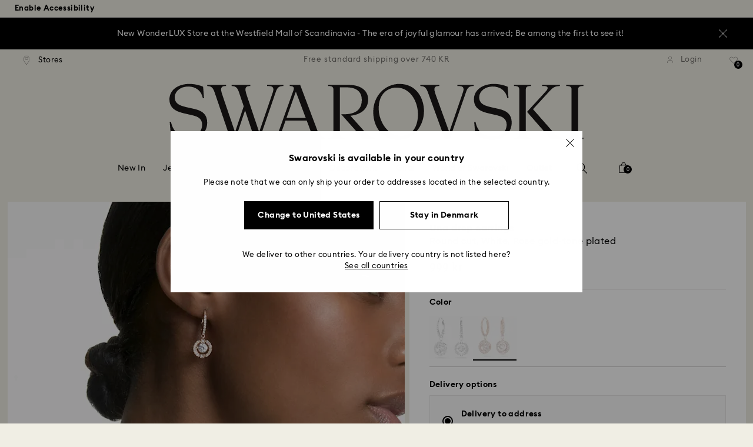

--- FILE ---
content_type: image/svg+xml
request_url: https://asset.swarovski.com/logos/pinterest_default-outline.svg
body_size: 282
content:
<svg width="24" height="24" viewBox="0 0 24 24" fill="none" xmlns="http://www.w3.org/2000/svg">
<rect x="0.5" y="0.5" width="23" height="23" rx="11.5" stroke="white"/>
<g clip-path="url(#clip0_901_2314)">
<path d="M12.0008 6C8.87011 6 6.33333 8.686 6.33333 12.0008C6.33333 14.5423 7.82656 16.7161 9.93537 17.5895C9.88575 17.1151 9.84079 16.3845 9.95553 15.8656C10.0579 15.3977 10.6207 12.8825 10.6207 12.8825C10.6207 12.8825 10.4517 12.5229 10.4517 11.991C10.4517 11.1569 10.9091 10.533 11.4767 10.533C11.9605 10.533 12.193 10.9172 12.193 11.3786C12.193 11.8941 11.8829 12.6625 11.7232 13.3767C11.5899 13.9743 12.0054 14.4603 12.5621 14.4603C13.57 14.4603 14.3437 13.3356 14.3437 11.7119C14.3437 10.2753 13.3684 9.27049 11.976 9.27049C10.3633 9.27049 9.41747 10.5511 9.41747 11.8744C9.41747 12.3899 9.60509 12.9432 9.83923 13.2437C9.88575 13.3028 9.89196 13.3553 9.878 13.4161C9.83458 13.6049 9.74 14.0137 9.71984 14.0958C9.69503 14.2058 9.63766 14.2288 9.53067 14.1762C8.82359 13.8282 8.38012 12.7314 8.38012 11.8514C8.38012 9.95841 9.67952 8.21973 12.1248 8.21973C14.091 8.21973 15.6183 9.70229 15.6183 11.6856C15.6183 13.6689 14.3871 15.4174 12.6784 15.4174C12.1047 15.4174 11.5651 15.1022 11.379 14.7279C11.379 14.7279 11.0952 15.8739 11.0254 16.1546C10.8967 16.6751 10.5525 17.3285 10.3215 17.7275C10.8518 17.9015 11.4146 17.9951 11.9992 17.9951C15.1283 17.9951 17.6667 15.3091 17.6667 11.9943C17.6667 8.67944 15.1299 6 12.0008 6Z" fill="white"/>
</g>
<defs>
<clipPath id="clip0_901_2314">
<rect width="11.3333" height="12" fill="white" transform="translate(6.33333 6)"/>
</clipPath>
</defs>
</svg>


--- FILE ---
content_type: text/javascript;charset=utf-8
request_url: https://recs.algorecs.com/rrserver/p13n_generated.js?a=257364ecf2e5f8e6&ts=1769308990958&v=2.1.0.20251222&ssl=t&p=5504753&pt=%7Citem_page.pdp_01%7Citem_page.pdp_02%7Citem_page.pdp_historyline&sgs=%7Coptin%3Aoptin&cts=https%3A%2F%2Fwww.swarovski.com%2Fen-DK&chi=%7C010302&rid=DK-en&l=1
body_size: 2910
content:
RR.data = {JSON:{"placements":[]}};  RR.secureClickURL= function(url) {   if (window.location.protocol === "https:"){     return url.replace("http:", "https:").replace("http%","https%");   } else {     return url;   }   };var rr_remote_data='eF5j4cotK8lMETA0NTHUBUKW0mQP42RzM0vTVEPdZLPUJF0Ti1QDXZMUoyRdUwMzs7TkZMOk5EQDAJSVDro';var rr_recs={placements:[{used:false,placementType:'item_page.pdp_01',html:''},{used:false,placementType:'item_page.pdp_02',html:''}]},rr_dynamic={placements:[]},rr_call_after_flush=function(){ 	function formatMoney(number, places, symbol, thousand, decimal) { 		number = number || 0; 		places = !isNaN(places = Math.abs(places)) ? places : 2; 		symbol = symbol !== undefined ? symbol : "$"; 		thousand = thousand || ","; 		decimal = decimal || "."; 		var negative = number < 0 ? "-" : "", 		i = parseInt(number = Math.abs(+number || 0).toFixed(places), 10) + "", 		j = (j = i.length) > 3 ? j % 3 : 0; 		return symbol + negative + (j ? i.substr(0, j) + thousand : "") + i.substr(j).replace(/(\d{3})(?=\d)/g, "$1" + thousand) + (places ? decimal + Math.abs(number - i).toFixed(places).slice(2) : ""); }    function formatCurrency(price) {         				var formattedPrice = ''; 				 				var currencyCode = price.replace(/[^a-zA-Z¥₩$ł₹£₺₽č]+/g, ''); 				var purePrice = price.replace(/[^0-9.,]+/, ''); 				  			 				if (/^-?(?:\d+|\d{1,3}(?:,\d{3})+)(?:(\.)\d+)?$/.test(purePrice)){ 					purePrice = purePrice.replace(',', '');                     purePrice = purePrice.replace(',', '');  				} else { 					purePrice = purePrice.replace('.', ''); 					purePrice = purePrice.replace(',', '.');  				}      switch (currencyCode) { 			case "₩":       		case "¥": 			    var formattedPrice = formatMoney(purePrice,0, currencyCode + " ", ",", "."); 			    break;               		default:       		var formattedPrice = formatMoney(purePrice,2, currencyCode + " ", ",", ".");       	}   	return formattedPrice;   }       RR.data.JSON.placements[0] = {   "layout":"Standard JSON",   "strategy_message":"Complete the Look",   "strategy_name": "AdvancedMerchandisingStrategy",   "placement_name": rr_recs.placements[0].placementType,   "placement_name_requested": "item_page.pdp_01",   "items":[] }; var url = "https://recs.algorecs.com/rrserver/click?a=257364ecf2e5f8e6&vg=3c7895e1-c6eb-48e0-4d2b-5066fcc1bca0&pti=1&pa=pdp_01&hpi=10879&stn=AdvancedMerchandisingStrategy&stid=300&rti=2&sgs=optin&qsgs=34974%7C32558%7C30701%7C30682%7C18140&mvtId=-1&mvtTs=1769308991199&uguid=3c7695e1-c6eb-48e0-4d2b-5066fcc1bca0&channelId=WEB&s=&pg=3518&rid=DK-en&amrId=70026&p=5272364&ind=0&ct=https%3A%2F%2Fwww.swarovski.com%2Fen-DK%2Fp-5272364";   var productUrl = url.match(/ct=([^&]+)/)[1]; var slash = "%2F"; var productUrlClean = String(productUrl).replace(/%2F/gi, "/");  productUrlClean = String(productUrlClean).replace("%3A", ":");   var ct = "ct=" + productUrl; var ctURL = String(url).replace(ct,'');   var fullName = "Una necklace, Round cut, White, Rose gold-tone plated"; var decodedImage = decodeURIComponent("https://asset.swarovski.com/images/$size_360/t_swa103/b_rgb:ffffff,c_scale,dpr_auto,f_auto,w_auto/5272364/5272364.jpg");      RR.data.JSON.placements[0].items.push({ 	"id": "5272364", 	"name" : "Una necklace, Round cut, White, Rose gold-tone...", 	"sale_price": "", 	"price": formatCurrency("KR999.00"), 	"rating": "", 	"image_url": decodedImage,     "clicktrackingurl":  ctURL,      "productUrl": productUrlClean,     "link_url":  url,  	     "price_min": formatCurrency("KR999.00"),   	"price_max": formatCurrency("KR999.00"), 	"percentage": "", 	"percentage_high": "" });var url = "https://recs.algorecs.com/rrserver/click?a=257364ecf2e5f8e6&vg=3c7895e1-c6eb-48e0-4d2b-5066fcc1bca0&pti=1&pa=pdp_01&hpi=10879&stn=AdvancedMerchandisingStrategy&stid=300&rti=2&sgs=optin&qsgs=34974%7C32558%7C30701%7C30682%7C18140&mvtId=-1&mvtTs=1769308991199&uguid=3c7695e1-c6eb-48e0-4d2b-5066fcc1bca0&channelId=WEB&s=&pg=3518&rid=DK-en&amrId=70026&p=5692259&ind=1&ct=https%3A%2F%2Fwww.swarovski.com%2Fen-DK%2Fp-5692259";   var productUrl = url.match(/ct=([^&]+)/)[1]; var slash = "%2F"; var productUrlClean = String(productUrl).replace(/%2F/gi, "/");  productUrlClean = String(productUrlClean).replace("%3A", ":");   var ct = "ct=" + productUrl; var ctURL = String(url).replace(ct,'');   var fullName = "Dextera bangle, Round cut, White, Rose gold-tone plated"; var decodedImage = decodeURIComponent("https://asset.swarovski.com/images/$size_360/t_swa103/b_rgb:ffffff,c_scale,dpr_auto,f_auto,w_auto/5692259/5692259.jpg");      RR.data.JSON.placements[0].items.push({ 	"id": "5692259", 	"name" : "Dextera bangle, Round cut, White, Rose...", 	"sale_price": "", 	"price": formatCurrency("KR1,090.00"), 	"rating": "", 	"image_url": decodedImage,     "clicktrackingurl":  ctURL,      "productUrl": productUrlClean,     "link_url":  url,  	     "price_min": formatCurrency("KR1,090.00"),   	"price_max": formatCurrency("KR1,090.00"), 	"percentage": "", 	"percentage_high": "" });var url = "https://recs.algorecs.com/rrserver/click?a=257364ecf2e5f8e6&vg=3c7895e1-c6eb-48e0-4d2b-5066fcc1bca0&pti=1&pa=pdp_01&hpi=10879&stn=AdvancedMerchandisingStrategy&stid=300&rti=2&sgs=optin&qsgs=34974%7C32558%7C30701%7C30682%7C18140&mvtId=-1&mvtTs=1769308991199&uguid=3c7695e1-c6eb-48e0-4d2b-5066fcc1bca0&channelId=WEB&s=&pg=3518&rid=DK-en&amrId=70026&p=5705406&ind=2&ct=https%3A%2F%2Fwww.swarovski.com%2Fen-DK%2Fp-5705406";   var productUrl = url.match(/ct=([^&]+)/)[1]; var slash = "%2F"; var productUrlClean = String(productUrl).replace(/%2F/gi, "/");  productUrlClean = String(productUrlClean).replace("%3A", ":");   var ct = "ct=" + productUrl; var ctURL = String(url).replace(ct,'');   var fullName = "Matrix pearl bangle bangle watch, Swiss Made, Crystal bracelet, White, Rose gold-tone finish"; var decodedImage = decodeURIComponent("https://asset.swarovski.com/images/$size_360/t_swa103/b_rgb:ffffff,c_scale,dpr_auto,f_auto,w_auto/5705406/5705406.jpg");      RR.data.JSON.placements[0].items.push({ 	"id": "5705406", 	"name" : "Matrix pearl bangle bangle watch, Swiss Made...", 	"sale_price": "", 	"price": formatCurrency("KR3,000.00"), 	"rating": "", 	"image_url": decodedImage,     "clicktrackingurl":  ctURL,      "productUrl": productUrlClean,     "link_url":  url,  	     "price_min": formatCurrency("KR3,000.00"),   	"price_max": formatCurrency("KR3,000.00"), 	"percentage": "", 	"percentage_high": "" });var url = "https://recs.algorecs.com/rrserver/click?a=257364ecf2e5f8e6&vg=3c7895e1-c6eb-48e0-4d2b-5066fcc1bca0&pti=1&pa=pdp_01&hpi=10879&stn=AdvancedMerchandisingStrategy&stid=300&rti=2&sgs=optin&qsgs=34974%7C32558%7C30701%7C30682%7C18140&mvtId=-1&mvtTs=1769308991199&uguid=3c7695e1-c6eb-48e0-4d2b-5066fcc1bca0&channelId=WEB&s=&pg=3518&rid=DK-en&amrId=70026&p=M5689469_color-rose-gold-tone&ind=3&ct=https%3A%2F%2Fwww.swarovski.com%2Fen-DK%2Fp-M5689469%3Fcolor%3Dcolor-rose-gold-tone";   var productUrl = url.match(/ct=([^&]+)/)[1]; var slash = "%2F"; var productUrlClean = String(productUrl).replace(/%2F/gi, "/");  productUrlClean = String(productUrlClean).replace("%3A", ":");   var ct = "ct=" + productUrl; var ctURL = String(url).replace(ct,'');   var fullName = "Matrix Vittore ring, Pear cut, White, Rose gold-tone finish"; var decodedImage = decodeURIComponent("https://asset.swarovski.com/images/$size_360/t_swa103/b_rgb:ffffff,c_scale,dpr_auto,f_auto,w_auto/5690094/5690094.jpg");      RR.data.JSON.placements[0].items.push({ 	"id": "M5689469_color-rose-gold-tone", 	"name" : "Matrix Vittore ring, Pear cut, White, Rose...", 	"sale_price": "", 	"price": formatCurrency("KR1,390.00"), 	"rating": "", 	"image_url": decodedImage,     "clicktrackingurl":  ctURL,      "productUrl": productUrlClean,     "link_url":  url,  	     "price_min": formatCurrency("KR1,390.00"),   	"price_max": formatCurrency("KR1,390.00"), 	"percentage": "", 	"percentage_high": "" });var url = "https://recs.algorecs.com/rrserver/click?a=257364ecf2e5f8e6&vg=3c7895e1-c6eb-48e0-4d2b-5066fcc1bca0&pti=1&pa=pdp_01&hpi=10879&stn=AdvancedMerchandisingStrategy&stid=300&rti=2&sgs=optin&qsgs=34974%7C32558%7C30701%7C30682%7C18140&mvtId=-1&mvtTs=1769308991199&uguid=3c7695e1-c6eb-48e0-4d2b-5066fcc1bca0&channelId=WEB&s=&pg=3518&rid=DK-en&amrId=70026&p=5692257&ind=4&ct=https%3A%2F%2Fwww.swarovski.com%2Fen-DK%2Fp-5692257";   var productUrl = url.match(/ct=([^&]+)/)[1]; var slash = "%2F"; var productUrlClean = String(productUrl).replace(/%2F/gi, "/");  productUrlClean = String(productUrlClean).replace("%3A", ":");   var ct = "ct=" + productUrl; var ctURL = String(url).replace(ct,'');   var fullName = "Dextera pendant, Round cut, White, Rose gold-tone plated"; var decodedImage = decodeURIComponent("https://asset.swarovski.com/images/$size_360/t_swa103/b_rgb:ffffff,c_scale,dpr_auto,f_auto,w_auto/5692257/5692257.jpg");      RR.data.JSON.placements[0].items.push({ 	"id": "5692257", 	"name" : "Dextera pendant, Round cut, White, Rose...", 	"sale_price": "", 	"price": formatCurrency("KR999.00"), 	"rating": "", 	"image_url": decodedImage,     "clicktrackingurl":  ctURL,      "productUrl": productUrlClean,     "link_url":  url,  	     "price_min": formatCurrency("KR999.00"),   	"price_max": formatCurrency("KR999.00"), 	"percentage": "", 	"percentage_high": "" });var url = "https://recs.algorecs.com/rrserver/click?a=257364ecf2e5f8e6&vg=3c7895e1-c6eb-48e0-4d2b-5066fcc1bca0&pti=1&pa=pdp_01&hpi=10879&stn=AdvancedMerchandisingStrategy&stid=300&rti=2&sgs=optin&qsgs=34974%7C32558%7C30701%7C30682%7C18140&mvtId=-1&mvtTs=1769308991199&uguid=3c7695e1-c6eb-48e0-4d2b-5066fcc1bca0&channelId=WEB&s=&pg=3518&rid=DK-en&amrId=70026&p=5240513&ind=5&ct=https%3A%2F%2Fwww.swarovski.com%2Fen-DK%2Fp-5240513";   var productUrl = url.match(/ct=([^&]+)/)[1]; var slash = "%2F"; var productUrlClean = String(productUrl).replace(/%2F/gi, "/");  productUrlClean = String(productUrlClean).replace("%3A", ":");   var ct = "ct=" + productUrl; var ctURL = String(url).replace(ct,'');   var fullName = "Una Angelic bracelet, Round cut, Pavé, Medium, White, Rose gold-tone plated"; var decodedImage = decodeURIComponent("https://asset.swarovski.com/images/$size_360/t_swa103/b_rgb:ffffff,c_scale,dpr_auto,f_auto,w_auto/5240513/5240513.jpg");      RR.data.JSON.placements[0].items.push({ 	"id": "5240513", 	"name" : "Una Angelic bracelet, Round cut, Pavé, Medium...", 	"sale_price": "", 	"price": formatCurrency("KR1,490.00"), 	"rating": "", 	"image_url": decodedImage,     "clicktrackingurl":  ctURL,      "productUrl": productUrlClean,     "link_url":  url,  	     "price_min": formatCurrency("KR1,490.00"),   	"price_max": formatCurrency("KR1,490.00"), 	"percentage": "", 	"percentage_high": "" });var url = "https://recs.algorecs.com/rrserver/click?a=257364ecf2e5f8e6&vg=3c7895e1-c6eb-48e0-4d2b-5066fcc1bca0&pti=1&pa=pdp_01&hpi=10879&stn=AdvancedMerchandisingStrategy&stid=300&rti=2&sgs=optin&qsgs=34974%7C32558%7C30701%7C30682%7C18140&mvtId=-1&mvtTs=1769308991199&uguid=3c7695e1-c6eb-48e0-4d2b-5066fcc1bca0&channelId=WEB&s=&pg=3518&rid=DK-en&amrId=70026&p=5692266&ind=6&ct=https%3A%2F%2Fwww.swarovski.com%2Fen-DK%2Fp-5692266";   var productUrl = url.match(/ct=([^&]+)/)[1]; var slash = "%2F"; var productUrlClean = String(productUrl).replace(/%2F/gi, "/");  productUrlClean = String(productUrlClean).replace("%3A", ":");   var ct = "ct=" + productUrl; var ctURL = String(url).replace(ct,'');   var fullName = "Constella pendant, Pavé, Round cut, White, Rose gold-tone plated"; var decodedImage = decodeURIComponent("https://asset.swarovski.com/images/$size_360/t_swa103/b_rgb:ffffff,c_scale,dpr_auto,f_auto,w_auto/5692266/5692266.jpg");      RR.data.JSON.placements[0].items.push({ 	"id": "5692266", 	"name" : "Constella pendant, Pavé, Round cut, White, Rose...", 	"sale_price": "", 	"price": formatCurrency("KR699.00"), 	"rating": "", 	"image_url": decodedImage,     "clicktrackingurl":  ctURL,      "productUrl": productUrlClean,     "link_url":  url,  	     "price_min": formatCurrency("KR699.00"),   	"price_max": formatCurrency("KR699.00"), 	"percentage": "", 	"percentage_high": "" });var url = "https://recs.algorecs.com/rrserver/click?a=257364ecf2e5f8e6&vg=3c7895e1-c6eb-48e0-4d2b-5066fcc1bca0&pti=1&pa=pdp_01&hpi=10879&stn=AdvancedMerchandisingStrategy&stid=300&rti=2&sgs=optin&qsgs=34974%7C32558%7C30701%7C30682%7C18140&mvtId=-1&mvtTs=1769308991199&uguid=3c7695e1-c6eb-48e0-4d2b-5066fcc1bca0&channelId=WEB&s=&pg=3518&rid=DK-en&amrId=70026&p=5680299&ind=7&ct=https%3A%2F%2Fwww.swarovski.com%2Fen-DK%2Fp-5680299";   var productUrl = url.match(/ct=([^&]+)/)[1]; var slash = "%2F"; var productUrlClean = String(productUrl).replace(/%2F/gi, "/");  productUrlClean = String(productUrlClean).replace("%3A", ":");   var ct = "ct=" + productUrl; var ctURL = String(url).replace(ct,'');   var fullName = "Idyllia Y pendant, Crystal pearl, Shell, White, Rose gold-tone plated"; var decodedImage = decodeURIComponent("https://asset.swarovski.com/images/$size_360/t_swa103/b_rgb:ffffff,c_scale,dpr_auto,f_auto,w_auto/5680299/5680299.jpg");      RR.data.JSON.placements[0].items.push({ 	"id": "5680299", 	"name" : "Idyllia Y pendant, Crystal pearl, Shell, White...", 	"sale_price": "", 	"price": formatCurrency("KR1,390.00"), 	"rating": "", 	"image_url": decodedImage,     "clicktrackingurl":  ctURL,      "productUrl": productUrlClean,     "link_url":  url,  	     "price_min": formatCurrency("KR1,390.00"),   	"price_max": formatCurrency("KR1,390.00"), 	"percentage": "", 	"percentage_high": "" });  	function formatMoney(number, places, symbol, thousand, decimal) { 		number = number || 0; 		places = !isNaN(places = Math.abs(places)) ? places : 2; 		symbol = symbol !== undefined ? symbol : "$"; 		thousand = thousand || ","; 		decimal = decimal || "."; 		var negative = number < 0 ? "-" : "", 		i = parseInt(number = Math.abs(+number || 0).toFixed(places), 10) + "", 		j = (j = i.length) > 3 ? j % 3 : 0; 		return symbol + negative + (j ? i.substr(0, j) + thousand : "") + i.substr(j).replace(/(\d{3})(?=\d)/g, "$1" + thousand) + (places ? decimal + Math.abs(number - i).toFixed(places).slice(2) : ""); }    function formatCurrency(price) {         				var formattedPrice = ''; 				 				var currencyCode = price.replace(/[^a-zA-Z¥₩$ł₹£₺₽č]+/g, ''); 				var purePrice = price.replace(/[^0-9.,]+/, ''); 				  			 				if (/^-?(?:\d+|\d{1,3}(?:,\d{3})+)(?:(\.)\d+)?$/.test(purePrice)){ 					purePrice = purePrice.replace(',', '');                     purePrice = purePrice.replace(',', '');  				} else { 					purePrice = purePrice.replace('.', ''); 					purePrice = purePrice.replace(',', '.');  				}      switch (currencyCode) { 			case "₩":       		case "¥": 			    var formattedPrice = formatMoney(purePrice,0, currencyCode + " ", ",", "."); 			    break;               		default:       		var formattedPrice = formatMoney(purePrice,2, currencyCode + " ", ",", ".");       	}   	return formattedPrice;   }       RR.data.JSON.placements[1] = {   "layout":"Standard JSON",   "strategy_message":"You May Also Like",   "strategy_name": "CategorySiloedViewCP",   "placement_name": rr_recs.placements[1].placementType,   "placement_name_requested": "item_page.pdp_02",   "items":[] }; var url = "https://recs.algorecs.com/rrserver/click?a=257364ecf2e5f8e6&vg=3c7895e1-c6eb-48e0-4d2b-5066fcc1bca0&pti=1&pa=pdp_02&hpi=10879&stn=CategorySiloedViewCP&stid=113&rti=2&sgs=optin&qsgs=34974%7C32558%7C30701%7C30682%7C18140&mvtId=-1&mvtTs=1769308991199&uguid=3c7695e1-c6eb-48e0-4d2b-5066fcc1bca0&channelId=WEB&s=&pg=3518&rid=DK-en&p=5638769&ind=0&boostRules=84861&ct=https%3A%2F%2Fwww.swarovski.com%2Fen-DK%2Fp-5638769";   var productUrl = url.match(/ct=([^&]+)/)[1]; var slash = "%2F"; var productUrlClean = String(productUrl).replace(/%2F/gi, "/");  productUrlClean = String(productUrlClean).replace("%3A", ":");   var ct = "ct=" + productUrl; var ctURL = String(url).replace(ct,'');   var fullName = "Una Angelic drop earrings, Round cut, Pavé, White, Rose gold-tone plated"; var decodedImage = decodeURIComponent("https://asset.swarovski.com/images/$size_360/t_swa103/b_rgb:ffffff,c_scale,dpr_auto,f_auto,w_auto/5638769/5638769.jpg");      RR.data.JSON.placements[1].items.push({ 	"id": "5638769", 	"name" : "Una Angelic drop earrings, Round cut, Pavé...", 	"sale_price": "", 	"price": formatCurrency("KR999.00"), 	"rating": "", 	"image_url": decodedImage,     "clicktrackingurl":  ctURL,      "productUrl": productUrlClean,     "link_url":  url,  	     "price_min": formatCurrency("KR999.00"),   	"price_max": formatCurrency("KR999.00"), 	"percentage": "", 	"percentage_high": "" });var url = "https://recs.algorecs.com/rrserver/click?a=257364ecf2e5f8e6&vg=3c7895e1-c6eb-48e0-4d2b-5066fcc1bca0&pti=1&pa=pdp_02&hpi=10879&stn=CategorySiloedViewCP&stid=113&rti=2&sgs=optin&qsgs=34974%7C32558%7C30701%7C30682%7C18140&mvtId=-1&mvtTs=1769308991199&uguid=3c7695e1-c6eb-48e0-4d2b-5066fcc1bca0&channelId=WEB&s=&pg=3518&rid=DK-en&p=5638802&ind=1&boostRules=84861&ct=https%3A%2F%2Fwww.swarovski.com%2Fen-DK%2Fp-5638802";   var productUrl = url.match(/ct=([^&]+)/)[1]; var slash = "%2F"; var productUrlClean = String(productUrl).replace(/%2F/gi, "/");  productUrlClean = String(productUrlClean).replace("%3A", ":");   var ct = "ct=" + productUrl; var ctURL = String(url).replace(ct,'');   var fullName = "Stilla drop earrings, Round cut, White, Gold-tone plated"; var decodedImage = decodeURIComponent("https://asset.swarovski.com/images/$size_360/t_swa103/b_rgb:ffffff,c_scale,dpr_auto,f_auto,w_auto/5638802/5638802.jpg");      RR.data.JSON.placements[1].items.push({ 	"id": "5638802", 	"name" : "Stilla drop earrings, Round cut, White...", 	"sale_price": "", 	"price": formatCurrency("KR899.00"), 	"rating": "", 	"image_url": decodedImage,     "clicktrackingurl":  ctURL,      "productUrl": productUrlClean,     "link_url":  url,  	     "price_min": formatCurrency("KR899.00"),   	"price_max": formatCurrency("KR899.00"), 	"percentage": "", 	"percentage_high": "" });var url = "https://recs.algorecs.com/rrserver/click?a=257364ecf2e5f8e6&vg=3c7895e1-c6eb-48e0-4d2b-5066fcc1bca0&pti=1&pa=pdp_02&hpi=10879&stn=CategorySiloedViewCP&stid=113&rti=2&sgs=optin&qsgs=34974%7C32558%7C30701%7C30682%7C18140&mvtId=-1&mvtTs=1769308991199&uguid=3c7695e1-c6eb-48e0-4d2b-5066fcc1bca0&channelId=WEB&s=&pg=3518&rid=DK-en&p=5416155&ind=2&ct=https%3A%2F%2Fwww.swarovski.com%2Fen-DK%2Fp-5416155";   var productUrl = url.match(/ct=([^&]+)/)[1]; var slash = "%2F"; var productUrlClean = String(productUrl).replace(/%2F/gi, "/");  productUrlClean = String(productUrlClean).replace("%3A", ":");   var ct = "ct=" + productUrl; var ctURL = String(url).replace(ct,'');   var fullName = "Stilla Attract hoop earrings, Round cut, White, Rhodium plated"; var decodedImage = decodeURIComponent("https://asset.swarovski.com/images/$size_360/t_swa103/b_rgb:ffffff,c_scale,dpr_auto,f_auto,w_auto/5416155/5416155.jpg");      RR.data.JSON.placements[1].items.push({ 	"id": "5416155", 	"name" : "Stilla Attract hoop earrings, Round cut, White...", 	"sale_price": "", 	"price": formatCurrency("KR749.00"), 	"rating": "", 	"image_url": decodedImage,     "clicktrackingurl":  ctURL,      "productUrl": productUrlClean,     "link_url":  url,  	     "price_min": formatCurrency("KR749.00"),   	"price_max": formatCurrency("KR749.00"), 	"percentage": "", 	"percentage_high": "" });var url = "https://recs.algorecs.com/rrserver/click?a=257364ecf2e5f8e6&vg=3c7895e1-c6eb-48e0-4d2b-5066fcc1bca0&pti=1&pa=pdp_02&hpi=10879&stn=CategorySiloedViewCP&stid=113&rti=2&sgs=optin&qsgs=34974%7C32558%7C30701%7C30682%7C18140&mvtId=-1&mvtTs=1769308991199&uguid=3c7695e1-c6eb-48e0-4d2b-5066fcc1bca0&channelId=WEB&s=&pg=3518&rid=DK-en&p=5563278&ind=3&ct=https%3A%2F%2Fwww.swarovski.com%2Fen-DK%2Fp-5563278";   var productUrl = url.match(/ct=([^&]+)/)[1]; var slash = "%2F"; var productUrlClean = String(productUrl).replace(/%2F/gi, "/");  productUrlClean = String(productUrlClean).replace("%3A", ":");   var ct = "ct=" + productUrl; var ctURL = String(url).replace(ct,'');   var fullName = "Constella hoop earrings, Round cut, White, Rhodium plated"; var decodedImage = decodeURIComponent("https://asset.swarovski.com/images/$size_360/t_swa103/b_rgb:ffffff,c_scale,dpr_auto,f_auto,w_auto/5563278/5563278.jpg");      RR.data.JSON.placements[1].items.push({ 	"id": "5563278", 	"name" : "Constella hoop earrings, Round cut, White...", 	"sale_price": "", 	"price": formatCurrency("KR699.00"), 	"rating": "", 	"image_url": decodedImage,     "clicktrackingurl":  ctURL,      "productUrl": productUrlClean,     "link_url":  url,  	     "price_min": formatCurrency("KR699.00"),   	"price_max": formatCurrency("KR699.00"), 	"percentage": "", 	"percentage_high": "" });var url = "https://recs.algorecs.com/rrserver/click?a=257364ecf2e5f8e6&vg=3c7895e1-c6eb-48e0-4d2b-5066fcc1bca0&pti=1&pa=pdp_02&hpi=10879&stn=CategorySiloedViewCP&stid=113&rti=2&sgs=optin&qsgs=34974%7C32558%7C30701%7C30682%7C18140&mvtId=-1&mvtTs=1769308991199&uguid=3c7695e1-c6eb-48e0-4d2b-5066fcc1bca0&channelId=WEB&s=&pg=3518&rid=DK-en&p=5723300&ind=4&ct=https%3A%2F%2Fwww.swarovski.com%2Fen-DK%2Fp-5723300";   var productUrl = url.match(/ct=([^&]+)/)[1]; var slash = "%2F"; var productUrlClean = String(productUrl).replace(/%2F/gi, "/");  productUrlClean = String(productUrlClean).replace("%3A", ":");   var ct = "ct=" + productUrl; var ctURL = String(url).replace(ct,'');   var fullName = "Stilla Attract hoop earrings, Round cut, White, Gold-tone plated"; var decodedImage = decodeURIComponent("https://asset.swarovski.com/images/$size_360/t_swa103/b_rgb:ffffff,c_scale,dpr_auto,f_auto,w_auto/5723300/5723300.jpg");      RR.data.JSON.placements[1].items.push({ 	"id": "5723300", 	"name" : "Stilla Attract hoop earrings, Round cut, White...", 	"sale_price": "", 	"price": formatCurrency("KR749.00"), 	"rating": "", 	"image_url": decodedImage,     "clicktrackingurl":  ctURL,      "productUrl": productUrlClean,     "link_url":  url,  	     "price_min": formatCurrency("KR749.00"),   	"price_max": formatCurrency("KR749.00"), 	"percentage": "", 	"percentage_high": "" });var url = "https://recs.algorecs.com/rrserver/click?a=257364ecf2e5f8e6&vg=3c7895e1-c6eb-48e0-4d2b-5066fcc1bca0&pti=1&pa=pdp_02&hpi=10879&stn=CategorySiloedViewCP&stid=113&rti=2&sgs=optin&qsgs=34974%7C32558%7C30701%7C30682%7C18140&mvtId=-1&mvtTs=1769308991199&uguid=3c7695e1-c6eb-48e0-4d2b-5066fcc1bca0&channelId=WEB&s=&pg=3518&rid=DK-en&p=5636716&ind=5&ct=https%3A%2F%2Fwww.swarovski.com%2Fen-DK%2Fp-5636716";   var productUrl = url.match(/ct=([^&]+)/)[1]; var slash = "%2F"; var productUrlClean = String(productUrl).replace(/%2F/gi, "/");  productUrlClean = String(productUrlClean).replace("%3A", ":");   var ct = "ct=" + productUrl; var ctURL = String(url).replace(ct,'');   var fullName = "Stilla drop earrings, Pear cut, Round cut, White, Rhodium plated"; var decodedImage = decodeURIComponent("https://asset.swarovski.com/images/$size_360/t_swa103/b_rgb:ffffff,c_scale,dpr_auto,f_auto,w_auto/5636716/5636716.jpg");      RR.data.JSON.placements[1].items.push({ 	"id": "5636716", 	"name" : "Stilla drop earrings, Pear cut, Round cut...", 	"sale_price": "", 	"price": formatCurrency("KR899.00"), 	"rating": "", 	"image_url": decodedImage,     "clicktrackingurl":  ctURL,      "productUrl": productUrlClean,     "link_url":  url,  	     "price_min": formatCurrency("KR899.00"),   	"price_max": formatCurrency("KR899.00"), 	"percentage": "", 	"percentage_high": "" }); if (typeof RR.jsonCallback === "function"){     RR.jsonCallback(); }};rr_flush=function(){if(rr_onload_called){if(RR.defaultCallback){RR.defaultCallback(rr_recs);}else{rr_placements=[];var p=rr_recs.placements,h,i;for(i=0;i<p.length;i++){rr_placements[i]=[(p[i].used?1:0),p[i].placementType,p[i].html];}for(i=0;i<rr_placement_place_holders.length;i++){h=document.getElementById('rr_placement_'+i);if(h&&typeof h!='undefined'){rr_insert_placement(h,rr_placement_place_holders[i]);}}}rr_call_after_flush();if(RR.renderDynamicPlacements){RR.renderDynamicPlacements();}if(window.rr_annotations_array){window.rr_annotations_array.push(window.rr_annotations);}else{window.rr_annotations_array = [window.rr_annotations];}}};rr_flush();